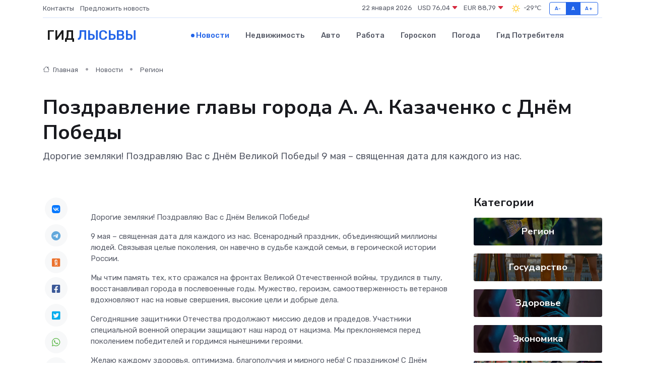

--- FILE ---
content_type: text/html; charset=utf-8
request_url: https://www.google.com/recaptcha/api2/aframe
body_size: 266
content:
<!DOCTYPE HTML><html><head><meta http-equiv="content-type" content="text/html; charset=UTF-8"></head><body><script nonce="QUNvatGcqGfElkfLEnGlQg">/** Anti-fraud and anti-abuse applications only. See google.com/recaptcha */ try{var clients={'sodar':'https://pagead2.googlesyndication.com/pagead/sodar?'};window.addEventListener("message",function(a){try{if(a.source===window.parent){var b=JSON.parse(a.data);var c=clients[b['id']];if(c){var d=document.createElement('img');d.src=c+b['params']+'&rc='+(localStorage.getItem("rc::a")?sessionStorage.getItem("rc::b"):"");window.document.body.appendChild(d);sessionStorage.setItem("rc::e",parseInt(sessionStorage.getItem("rc::e")||0)+1);localStorage.setItem("rc::h",'1769102991265');}}}catch(b){}});window.parent.postMessage("_grecaptcha_ready", "*");}catch(b){}</script></body></html>